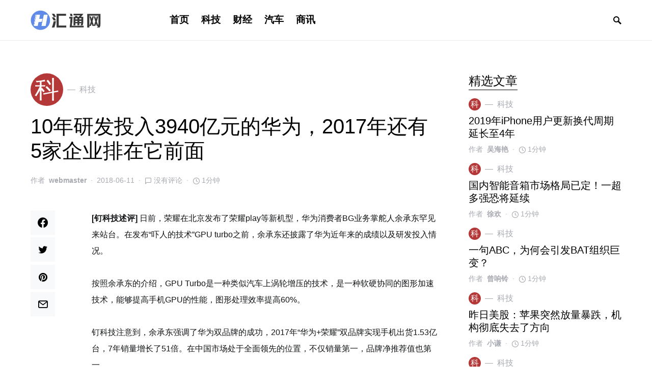

--- FILE ---
content_type: text/html; charset=UTF-8
request_url: https://www.hvtong.com/news/530.html
body_size: 20051
content:
<!doctype html>
<html lang="zh-Hans">
<head>
	<meta charset="UTF-8" />
	<meta name="viewport" content="width=device-width, initial-scale=1" />
	<link rel="profile" href="https://gmpg.org/xfn/11" />
	<title>10年研发投入3940亿元的华为，2017年还有5家企业排在它前面 &#8211; 汇通网</title>
<meta name='robots' content='max-image-preview:large' />
<link rel="alternate" type="application/rss+xml" title="汇通网 &raquo; Feed" href="https://www.hvtong.com/feed" />
<link rel="alternate" type="application/rss+xml" title="汇通网 &raquo; 评论 Feed" href="https://www.hvtong.com/comments/feed" />
<link rel="alternate" type="application/rss+xml" title="汇通网 &raquo; 10年研发投入3940亿元的华为，2017年还有5家企业排在它前面 评论 Feed" href="https://www.hvtong.com/news/530.html/feed" />
<link rel="alternate" title="oEmbed (JSON)" type="application/json+oembed" href="https://www.hvtong.com/wp-json/oembed/1.0/embed?url=https%3A%2F%2Fwww.hvtong.com%2Fnews%2F530.html" />
<link rel="alternate" title="oEmbed (XML)" type="text/xml+oembed" href="https://www.hvtong.com/wp-json/oembed/1.0/embed?url=https%3A%2F%2Fwww.hvtong.com%2Fnews%2F530.html&#038;format=xml" />
			<link rel="preload" href="https://www.hvtong.com/wp-content/plugins/canvas/assets/fonts/canvas-icons.woff" as="font" type="font/woff" crossorigin>
						<link rel="preload" href="https://www.hvtong.com/wp-content/plugins/powerkit/assets/fonts/powerkit-icons.woff" as="font" type="font/woff" crossorigin>
			<style id='wp-img-auto-sizes-contain-inline-css'>
img:is([sizes=auto i],[sizes^="auto," i]){contain-intrinsic-size:3000px 1500px}
/*# sourceURL=wp-img-auto-sizes-contain-inline-css */
</style>
<link rel='stylesheet' id='canvas-css' href='https://www.hvtong.com/wp-content/plugins/canvas/assets/css/canvas.css?ver=2.1.7.2' media='all' />
<link rel='stylesheet' id='powerkit-css' href='https://www.hvtong.com/wp-content/plugins/powerkit/assets/css/powerkit.css?ver=2.4.6' media='all' />
<style id='csco-theme-fonts-inline-css'>
@font-face {font-family: hg-grotesk;src: url('https://www.hvtong.com/wp-content/themes/squaretype/css/fonts/hg-grotesk-600.woff2') format('woff2'),url('https://www.hvtong.com/wp-content/themes/squaretype/css/fonts/hg-grotesk-600.woff') format('woff');font-weight: 600;font-display: swap;font-style: normal;}
/*# sourceURL=csco-theme-fonts-inline-css */
</style>
<style id='wp-emoji-styles-inline-css'>

	img.wp-smiley, img.emoji {
		display: inline !important;
		border: none !important;
		box-shadow: none !important;
		height: 1em !important;
		width: 1em !important;
		margin: 0 0.07em !important;
		vertical-align: -0.1em !important;
		background: none !important;
		padding: 0 !important;
	}
/*# sourceURL=wp-emoji-styles-inline-css */
</style>
<style id='wp-block-library-inline-css'>
:root{--wp-block-synced-color:#7a00df;--wp-block-synced-color--rgb:122,0,223;--wp-bound-block-color:var(--wp-block-synced-color);--wp-editor-canvas-background:#ddd;--wp-admin-theme-color:#007cba;--wp-admin-theme-color--rgb:0,124,186;--wp-admin-theme-color-darker-10:#006ba1;--wp-admin-theme-color-darker-10--rgb:0,107,160.5;--wp-admin-theme-color-darker-20:#005a87;--wp-admin-theme-color-darker-20--rgb:0,90,135;--wp-admin-border-width-focus:2px}@media (min-resolution:192dpi){:root{--wp-admin-border-width-focus:1.5px}}.wp-element-button{cursor:pointer}:root .has-very-light-gray-background-color{background-color:#eee}:root .has-very-dark-gray-background-color{background-color:#313131}:root .has-very-light-gray-color{color:#eee}:root .has-very-dark-gray-color{color:#313131}:root .has-vivid-green-cyan-to-vivid-cyan-blue-gradient-background{background:linear-gradient(135deg,#00d084,#0693e3)}:root .has-purple-crush-gradient-background{background:linear-gradient(135deg,#34e2e4,#4721fb 50%,#ab1dfe)}:root .has-hazy-dawn-gradient-background{background:linear-gradient(135deg,#faaca8,#dad0ec)}:root .has-subdued-olive-gradient-background{background:linear-gradient(135deg,#fafae1,#67a671)}:root .has-atomic-cream-gradient-background{background:linear-gradient(135deg,#fdd79a,#004a59)}:root .has-nightshade-gradient-background{background:linear-gradient(135deg,#330968,#31cdcf)}:root .has-midnight-gradient-background{background:linear-gradient(135deg,#020381,#2874fc)}:root{--wp--preset--font-size--normal:16px;--wp--preset--font-size--huge:42px}.has-regular-font-size{font-size:1em}.has-larger-font-size{font-size:2.625em}.has-normal-font-size{font-size:var(--wp--preset--font-size--normal)}.has-huge-font-size{font-size:var(--wp--preset--font-size--huge)}.has-text-align-center{text-align:center}.has-text-align-left{text-align:left}.has-text-align-right{text-align:right}.has-fit-text{white-space:nowrap!important}#end-resizable-editor-section{display:none}.aligncenter{clear:both}.items-justified-left{justify-content:flex-start}.items-justified-center{justify-content:center}.items-justified-right{justify-content:flex-end}.items-justified-space-between{justify-content:space-between}.screen-reader-text{border:0;clip-path:inset(50%);height:1px;margin:-1px;overflow:hidden;padding:0;position:absolute;width:1px;word-wrap:normal!important}.screen-reader-text:focus{background-color:#ddd;clip-path:none;color:#444;display:block;font-size:1em;height:auto;left:5px;line-height:normal;padding:15px 23px 14px;text-decoration:none;top:5px;width:auto;z-index:100000}html :where(.has-border-color){border-style:solid}html :where([style*=border-top-color]){border-top-style:solid}html :where([style*=border-right-color]){border-right-style:solid}html :where([style*=border-bottom-color]){border-bottom-style:solid}html :where([style*=border-left-color]){border-left-style:solid}html :where([style*=border-width]){border-style:solid}html :where([style*=border-top-width]){border-top-style:solid}html :where([style*=border-right-width]){border-right-style:solid}html :where([style*=border-bottom-width]){border-bottom-style:solid}html :where([style*=border-left-width]){border-left-style:solid}html :where(img[class*=wp-image-]){height:auto;max-width:100%}:where(figure){margin:0 0 1em}html :where(.is-position-sticky){--wp-admin--admin-bar--position-offset:var(--wp-admin--admin-bar--height,0px)}@media screen and (max-width:600px){html :where(.is-position-sticky){--wp-admin--admin-bar--position-offset:0px}}

/*# sourceURL=wp-block-library-inline-css */
</style><style id='global-styles-inline-css'>
:root{--wp--preset--aspect-ratio--square: 1;--wp--preset--aspect-ratio--4-3: 4/3;--wp--preset--aspect-ratio--3-4: 3/4;--wp--preset--aspect-ratio--3-2: 3/2;--wp--preset--aspect-ratio--2-3: 2/3;--wp--preset--aspect-ratio--16-9: 16/9;--wp--preset--aspect-ratio--9-16: 9/16;--wp--preset--color--black: #000000;--wp--preset--color--cyan-bluish-gray: #abb8c3;--wp--preset--color--white: #ffffff;--wp--preset--color--pale-pink: #f78da7;--wp--preset--color--vivid-red: #cf2e2e;--wp--preset--color--luminous-vivid-orange: #ff6900;--wp--preset--color--luminous-vivid-amber: #fcb900;--wp--preset--color--light-green-cyan: #7bdcb5;--wp--preset--color--vivid-green-cyan: #00d084;--wp--preset--color--pale-cyan-blue: #8ed1fc;--wp--preset--color--vivid-cyan-blue: #0693e3;--wp--preset--color--vivid-purple: #9b51e0;--wp--preset--gradient--vivid-cyan-blue-to-vivid-purple: linear-gradient(135deg,rgb(6,147,227) 0%,rgb(155,81,224) 100%);--wp--preset--gradient--light-green-cyan-to-vivid-green-cyan: linear-gradient(135deg,rgb(122,220,180) 0%,rgb(0,208,130) 100%);--wp--preset--gradient--luminous-vivid-amber-to-luminous-vivid-orange: linear-gradient(135deg,rgb(252,185,0) 0%,rgb(255,105,0) 100%);--wp--preset--gradient--luminous-vivid-orange-to-vivid-red: linear-gradient(135deg,rgb(255,105,0) 0%,rgb(207,46,46) 100%);--wp--preset--gradient--very-light-gray-to-cyan-bluish-gray: linear-gradient(135deg,rgb(238,238,238) 0%,rgb(169,184,195) 100%);--wp--preset--gradient--cool-to-warm-spectrum: linear-gradient(135deg,rgb(74,234,220) 0%,rgb(151,120,209) 20%,rgb(207,42,186) 40%,rgb(238,44,130) 60%,rgb(251,105,98) 80%,rgb(254,248,76) 100%);--wp--preset--gradient--blush-light-purple: linear-gradient(135deg,rgb(255,206,236) 0%,rgb(152,150,240) 100%);--wp--preset--gradient--blush-bordeaux: linear-gradient(135deg,rgb(254,205,165) 0%,rgb(254,45,45) 50%,rgb(107,0,62) 100%);--wp--preset--gradient--luminous-dusk: linear-gradient(135deg,rgb(255,203,112) 0%,rgb(199,81,192) 50%,rgb(65,88,208) 100%);--wp--preset--gradient--pale-ocean: linear-gradient(135deg,rgb(255,245,203) 0%,rgb(182,227,212) 50%,rgb(51,167,181) 100%);--wp--preset--gradient--electric-grass: linear-gradient(135deg,rgb(202,248,128) 0%,rgb(113,206,126) 100%);--wp--preset--gradient--midnight: linear-gradient(135deg,rgb(2,3,129) 0%,rgb(40,116,252) 100%);--wp--preset--font-size--small: 13px;--wp--preset--font-size--medium: 20px;--wp--preset--font-size--large: 36px;--wp--preset--font-size--x-large: 42px;--wp--preset--spacing--20: 0.44rem;--wp--preset--spacing--30: 0.67rem;--wp--preset--spacing--40: 1rem;--wp--preset--spacing--50: 1.5rem;--wp--preset--spacing--60: 2.25rem;--wp--preset--spacing--70: 3.38rem;--wp--preset--spacing--80: 5.06rem;--wp--preset--shadow--natural: 6px 6px 9px rgba(0, 0, 0, 0.2);--wp--preset--shadow--deep: 12px 12px 50px rgba(0, 0, 0, 0.4);--wp--preset--shadow--sharp: 6px 6px 0px rgba(0, 0, 0, 0.2);--wp--preset--shadow--outlined: 6px 6px 0px -3px rgb(255, 255, 255), 6px 6px rgb(0, 0, 0);--wp--preset--shadow--crisp: 6px 6px 0px rgb(0, 0, 0);}:where(.is-layout-flex){gap: 0.5em;}:where(.is-layout-grid){gap: 0.5em;}body .is-layout-flex{display: flex;}.is-layout-flex{flex-wrap: wrap;align-items: center;}.is-layout-flex > :is(*, div){margin: 0;}body .is-layout-grid{display: grid;}.is-layout-grid > :is(*, div){margin: 0;}:where(.wp-block-columns.is-layout-flex){gap: 2em;}:where(.wp-block-columns.is-layout-grid){gap: 2em;}:where(.wp-block-post-template.is-layout-flex){gap: 1.25em;}:where(.wp-block-post-template.is-layout-grid){gap: 1.25em;}.has-black-color{color: var(--wp--preset--color--black) !important;}.has-cyan-bluish-gray-color{color: var(--wp--preset--color--cyan-bluish-gray) !important;}.has-white-color{color: var(--wp--preset--color--white) !important;}.has-pale-pink-color{color: var(--wp--preset--color--pale-pink) !important;}.has-vivid-red-color{color: var(--wp--preset--color--vivid-red) !important;}.has-luminous-vivid-orange-color{color: var(--wp--preset--color--luminous-vivid-orange) !important;}.has-luminous-vivid-amber-color{color: var(--wp--preset--color--luminous-vivid-amber) !important;}.has-light-green-cyan-color{color: var(--wp--preset--color--light-green-cyan) !important;}.has-vivid-green-cyan-color{color: var(--wp--preset--color--vivid-green-cyan) !important;}.has-pale-cyan-blue-color{color: var(--wp--preset--color--pale-cyan-blue) !important;}.has-vivid-cyan-blue-color{color: var(--wp--preset--color--vivid-cyan-blue) !important;}.has-vivid-purple-color{color: var(--wp--preset--color--vivid-purple) !important;}.has-black-background-color{background-color: var(--wp--preset--color--black) !important;}.has-cyan-bluish-gray-background-color{background-color: var(--wp--preset--color--cyan-bluish-gray) !important;}.has-white-background-color{background-color: var(--wp--preset--color--white) !important;}.has-pale-pink-background-color{background-color: var(--wp--preset--color--pale-pink) !important;}.has-vivid-red-background-color{background-color: var(--wp--preset--color--vivid-red) !important;}.has-luminous-vivid-orange-background-color{background-color: var(--wp--preset--color--luminous-vivid-orange) !important;}.has-luminous-vivid-amber-background-color{background-color: var(--wp--preset--color--luminous-vivid-amber) !important;}.has-light-green-cyan-background-color{background-color: var(--wp--preset--color--light-green-cyan) !important;}.has-vivid-green-cyan-background-color{background-color: var(--wp--preset--color--vivid-green-cyan) !important;}.has-pale-cyan-blue-background-color{background-color: var(--wp--preset--color--pale-cyan-blue) !important;}.has-vivid-cyan-blue-background-color{background-color: var(--wp--preset--color--vivid-cyan-blue) !important;}.has-vivid-purple-background-color{background-color: var(--wp--preset--color--vivid-purple) !important;}.has-black-border-color{border-color: var(--wp--preset--color--black) !important;}.has-cyan-bluish-gray-border-color{border-color: var(--wp--preset--color--cyan-bluish-gray) !important;}.has-white-border-color{border-color: var(--wp--preset--color--white) !important;}.has-pale-pink-border-color{border-color: var(--wp--preset--color--pale-pink) !important;}.has-vivid-red-border-color{border-color: var(--wp--preset--color--vivid-red) !important;}.has-luminous-vivid-orange-border-color{border-color: var(--wp--preset--color--luminous-vivid-orange) !important;}.has-luminous-vivid-amber-border-color{border-color: var(--wp--preset--color--luminous-vivid-amber) !important;}.has-light-green-cyan-border-color{border-color: var(--wp--preset--color--light-green-cyan) !important;}.has-vivid-green-cyan-border-color{border-color: var(--wp--preset--color--vivid-green-cyan) !important;}.has-pale-cyan-blue-border-color{border-color: var(--wp--preset--color--pale-cyan-blue) !important;}.has-vivid-cyan-blue-border-color{border-color: var(--wp--preset--color--vivid-cyan-blue) !important;}.has-vivid-purple-border-color{border-color: var(--wp--preset--color--vivid-purple) !important;}.has-vivid-cyan-blue-to-vivid-purple-gradient-background{background: var(--wp--preset--gradient--vivid-cyan-blue-to-vivid-purple) !important;}.has-light-green-cyan-to-vivid-green-cyan-gradient-background{background: var(--wp--preset--gradient--light-green-cyan-to-vivid-green-cyan) !important;}.has-luminous-vivid-amber-to-luminous-vivid-orange-gradient-background{background: var(--wp--preset--gradient--luminous-vivid-amber-to-luminous-vivid-orange) !important;}.has-luminous-vivid-orange-to-vivid-red-gradient-background{background: var(--wp--preset--gradient--luminous-vivid-orange-to-vivid-red) !important;}.has-very-light-gray-to-cyan-bluish-gray-gradient-background{background: var(--wp--preset--gradient--very-light-gray-to-cyan-bluish-gray) !important;}.has-cool-to-warm-spectrum-gradient-background{background: var(--wp--preset--gradient--cool-to-warm-spectrum) !important;}.has-blush-light-purple-gradient-background{background: var(--wp--preset--gradient--blush-light-purple) !important;}.has-blush-bordeaux-gradient-background{background: var(--wp--preset--gradient--blush-bordeaux) !important;}.has-luminous-dusk-gradient-background{background: var(--wp--preset--gradient--luminous-dusk) !important;}.has-pale-ocean-gradient-background{background: var(--wp--preset--gradient--pale-ocean) !important;}.has-electric-grass-gradient-background{background: var(--wp--preset--gradient--electric-grass) !important;}.has-midnight-gradient-background{background: var(--wp--preset--gradient--midnight) !important;}.has-small-font-size{font-size: var(--wp--preset--font-size--small) !important;}.has-medium-font-size{font-size: var(--wp--preset--font-size--medium) !important;}.has-large-font-size{font-size: var(--wp--preset--font-size--large) !important;}.has-x-large-font-size{font-size: var(--wp--preset--font-size--x-large) !important;}
/*# sourceURL=global-styles-inline-css */
</style>

<style id='classic-theme-styles-inline-css'>
/*! This file is auto-generated */
.wp-block-button__link{color:#fff;background-color:#32373c;border-radius:9999px;box-shadow:none;text-decoration:none;padding:calc(.667em + 2px) calc(1.333em + 2px);font-size:1.125em}.wp-block-file__button{background:#32373c;color:#fff;text-decoration:none}
/*# sourceURL=/wp-includes/css/classic-themes.min.css */
</style>
<link rel='stylesheet' id='canvas-block-posts-sidebar-css' href='https://www.hvtong.com/wp-content/plugins/canvas/components/posts/block-posts-sidebar/block-posts-sidebar.css?ver=1612779864' media='all' />
<link rel='stylesheet' id='absolute-reviews-css' href='https://www.hvtong.com/wp-content/plugins/absolute-reviews/public/css/absolute-reviews-public.css?ver=1.0.8' media='all' />
<link rel='stylesheet' id='advanced-popups-css' href='https://www.hvtong.com/wp-content/plugins/advanced-popups/public/css/advanced-popups-public.css?ver=1.1.0' media='all' />
<link rel='stylesheet' id='canvas-block-heading-style-css' href='https://www.hvtong.com/wp-content/plugins/canvas/components/content-formatting/block-heading/block.css?ver=1612779864' media='all' />
<link rel='stylesheet' id='canvas-block-list-style-css' href='https://www.hvtong.com/wp-content/plugins/canvas/components/content-formatting/block-list/block.css?ver=1612779864' media='all' />
<link rel='stylesheet' id='canvas-block-paragraph-style-css' href='https://www.hvtong.com/wp-content/plugins/canvas/components/content-formatting/block-paragraph/block.css?ver=1612779864' media='all' />
<link rel='stylesheet' id='canvas-block-separator-style-css' href='https://www.hvtong.com/wp-content/plugins/canvas/components/content-formatting/block-separator/block.css?ver=1612779864' media='all' />
<link rel='stylesheet' id='canvas-block-group-style-css' href='https://www.hvtong.com/wp-content/plugins/canvas/components/basic-elements/block-group/block.css?ver=1612779864' media='all' />
<link rel='stylesheet' id='canvas-block-cover-style-css' href='https://www.hvtong.com/wp-content/plugins/canvas/components/basic-elements/block-cover/block.css?ver=1612779864' media='all' />
<link rel='stylesheet' id='powerkit-author-box-css' href='https://www.hvtong.com/wp-content/plugins/powerkit/modules/author-box/public/css/public-powerkit-author-box.css?ver=2.4.6' media='all' />
<link rel='stylesheet' id='powerkit-basic-elements-css' href='https://www.hvtong.com/wp-content/plugins/powerkit/modules/basic-elements/public/css/public-powerkit-basic-elements.css?ver=2.4.6' media='screen' />
<link rel='stylesheet' id='powerkit-content-formatting-css' href='https://www.hvtong.com/wp-content/plugins/powerkit/modules/content-formatting/public/css/public-powerkit-content-formatting.css?ver=2.4.6' media='all' />
<link rel='stylesheet' id='powerkit-сontributors-css' href='https://www.hvtong.com/wp-content/plugins/powerkit/modules/contributors/public/css/public-powerkit-contributors.css?ver=2.4.6' media='all' />
<link rel='stylesheet' id='powerkit-featured-categories-css' href='https://www.hvtong.com/wp-content/plugins/powerkit/modules/featured-categories/public/css/public-powerkit-featured-categories.css?ver=2.4.6' media='all' />
<link rel='stylesheet' id='powerkit-inline-posts-css' href='https://www.hvtong.com/wp-content/plugins/powerkit/modules/inline-posts/public/css/public-powerkit-inline-posts.css?ver=2.4.6' media='all' />
<link rel='stylesheet' id='powerkit-justified-gallery-css' href='https://www.hvtong.com/wp-content/plugins/powerkit/modules/justified-gallery/public/css/public-powerkit-justified-gallery.css?ver=2.4.6' media='all' />
<link rel='stylesheet' id='powerkit-lazyload-css' href='https://www.hvtong.com/wp-content/plugins/powerkit/modules/lazyload/public/css/public-powerkit-lazyload.css?ver=2.4.6' media='all' />
<link rel='stylesheet' id='powerkit-lightbox-css' href='https://www.hvtong.com/wp-content/plugins/powerkit/modules/lightbox/public/css/public-powerkit-lightbox.css?ver=2.4.6' media='all' />
<link rel='stylesheet' id='powerkit-scroll-to-top-css' href='https://www.hvtong.com/wp-content/plugins/powerkit/modules/scroll-to-top/public/css/public-powerkit-scroll-to-top.css?ver=2.4.6' media='all' />
<link rel='stylesheet' id='powerkit-share-buttons-css' href='https://www.hvtong.com/wp-content/plugins/powerkit/modules/share-buttons/public/css/public-powerkit-share-buttons.css?ver=2.4.6' media='all' />
<link rel='stylesheet' id='powerkit-slider-gallery-css' href='https://www.hvtong.com/wp-content/plugins/powerkit/modules/slider-gallery/public/css/public-powerkit-slider-gallery.css?ver=2.4.6' media='all' />
<link rel='stylesheet' id='powerkit-social-links-css' href='https://www.hvtong.com/wp-content/plugins/powerkit/modules/social-links/public/css/public-powerkit-social-links.css?ver=2.4.6' media='all' />
<link rel='stylesheet' id='powerkit-table-of-contents-css' href='https://www.hvtong.com/wp-content/plugins/powerkit/modules/table-of-contents/public/css/public-powerkit-table-of-contents.css?ver=2.4.6' media='all' />
<link rel='stylesheet' id='powerkit-widget-about-css' href='https://www.hvtong.com/wp-content/plugins/powerkit/modules/widget-about/public/css/public-powerkit-widget-about.css?ver=2.4.6' media='all' />
<link rel='stylesheet' id='csco-styles-css' href='https://www.hvtong.com/wp-content/themes/squaretype/style.css?ver=2.1.2' media='all' />
<style id='csco-styles-inline-css'>
.searchwp-live-search-no-min-chars:after { content: "继续输入" }
/*# sourceURL=csco-styles-inline-css */
</style>
<link rel='stylesheet' id='searchwp-live-search-css' href='https://www.hvtong.com/wp-content/plugins/searchwp-live-ajax-search/assets/styles/style.css?ver=1.6.1' media='all' />
<link rel='stylesheet' id='csco_child_css-css' href='https://www.hvtong.com/wp-content/themes/squaretype-child/style.css?ver=1.0.0' media='all' />
<script src="https://www.hvtong.com/wp-includes/js/jquery/jquery.min.js?ver=3.7.1" id="jquery-core-js"></script>
<script src="https://www.hvtong.com/wp-includes/js/jquery/jquery-migrate.min.js?ver=3.4.1" id="jquery-migrate-js"></script>
<script src="https://www.hvtong.com/wp-content/plugins/advanced-popups/public/js/advanced-popups-public.js?ver=1.1.0" id="advanced-popups-js"></script>
<link rel="https://api.w.org/" href="https://www.hvtong.com/wp-json/" /><link rel="alternate" title="JSON" type="application/json" href="https://www.hvtong.com/wp-json/wp/v2/posts/530" /><link rel="EditURI" type="application/rsd+xml" title="RSD" href="https://www.hvtong.com/xmlrpc.php?rsd" />
<meta name="generator" content="WordPress 6.9" />
<link rel="canonical" href="https://www.hvtong.com/news/530.html" />
<link rel='shortlink' href='https://www.hvtong.com/?p=530' />
		<link rel="preload" href="https://www.hvtong.com/wp-content/plugins/absolute-reviews/fonts/absolute-reviews-icons.woff" as="font" type="font/woff" crossorigin>
				<link rel="preload" href="https://www.hvtong.com/wp-content/plugins/advanced-popups/fonts/advanced-popups-icons.woff" as="font" type="font/woff" crossorigin>
		<link rel="icon" href="http://www.hvtong.com/wp-content/cache/thumbnails/2021/02/cropped-000-1-32x32.png" sizes="32x32" />
<link rel="icon" href="http://www.hvtong.com/wp-content/cache/thumbnails/2021/02/cropped-000-1-192x192.png" sizes="192x192" />
<link rel="apple-touch-icon" href="http://www.hvtong.com/wp-content/cache/thumbnails/2021/02/cropped-000-1-180x180.png" />
<meta name="msapplication-TileImage" content="http://www.hvtong.com/wp-content/cache/thumbnails/2021/02/cropped-000-1-270x270.png" />
<style id="kirki-inline-styles">a:hover, .entry-content a, .must-log-in a, blockquote:before, .cs-bg-dark .pk-social-links-scheme-bold:not(.pk-social-links-scheme-light-rounded) .pk-social-links-link .pk-social-links-icon, .subscribe-title{color:#ddbd97;}button, input[type="button"], input[type="reset"], input[type="submit"], .button, article .cs-overlay .post-categories a:hover, .post-prev-next .link-arrow, .post-format-icon > a, .cs-list-articles > li > a:hover:before, .pk-bg-primary, .pk-button-primary, .pk-badge-primary, h2.pk-heading-numbered:before, .cs-video-tools-default .cs-player-control:hover, .cs-bg-dark .pk-social-links-scheme-light-rounded .pk-social-links-link:hover .pk-social-links-icon, .footer-instagram .pk-instagram-username, .post-sidebar-shares .pk-share-buttons-link .pk-share-buttons-count, .wp-block-button .wp-block-button__link:not(.has-background), h2.is-style-cnvs-heading-numbered:before, .pk-featured-categories-vertical-list .pk-featured-count, .cnvs-block-posts-sidebar .cnvs-post-number, .adp-popup-type-notification-box .adp-popup-button, .adp-popup-type-notification-bar .adp-popup-button{background-color:#ddbd97;}.cs-overlay-background:after, .cs-overlay-hover:hover .cs-overlay-background:after, .cs-overlay-hover:focus .cs-overlay-background:after, .cs-hero .hero-list .cs-post-thumbnail:hover a:after, .gallery-type-justified .gallery-item > .caption, .pk-zoom-icon-popup:after, .pk-widget-posts .pk-post-thumbnail:hover a:after{background-color:rgba(10,10,10,0.3);}.navbar-primary, .offcanvas-header{background-color:#FFFFFF;}.navbar-nav > .menu-item > a .pk-badge:after{border-color:#FFFFFF;}.navbar-nav .menu-item:not(.cs-mega-menu) .sub-menu, .navbar-nav .cs-mega-menu-has-categories .cs-mm-categories, .navbar-primary .navbar-dropdown-container{background-color:#f2f2f1;}.navbar-nav > li.menu-item-has-children > .sub-menu:after, .navbar-primary .navbar-dropdown-container:after{border-bottom-color:#f2f2f1;}button, input[type="button"], input[type="reset"], input[type="submit"], .wp-block-button:not(.is-style-squared) .wp-block-button__link, .button, .pk-button, .pk-scroll-to-top, .cs-overlay .post-categories a, .site-search [type="search"], .subcategories .cs-nav-link, .post-header .pk-share-buttons-wrap .pk-share-buttons-link, .pk-dropcap-borders:first-letter, .pk-dropcap-bg-inverse:first-letter, .pk-dropcap-bg-light:first-letter, .widget-area .pk-subscribe-with-name input[type="text"], .widget-area .pk-subscribe-with-name button, .widget-area .pk-subscribe-with-bg input[type="text"], .widget-area .pk-subscribe-with-bg button, .footer-instagram .instagram-username, .adp-popup-type-notification-box .adp-popup-button, .adp-popup-type-notification-bar .adp-popup-button{-webkit-border-radius:50px;-moz-border-radius:50px;border-radius:50px;}.cs-input-group input[type="search"], .pk-subscribe-form-wrap input[type="text"]:first-child{border-top-left-radius:50px;border-bottom-left-radius:50px;}.navbar-nav .sub-menu{-webkit-border-radius:0;-moz-border-radius:0;border-radius:0;}.post-media figure, .entry-thumbnail, .cs-post-thumbnail, .pk-overlay-thumbnail, .pk-post-thumbnail, .cs-hero-layout-boxed{-webkit-border-radius:0;-moz-border-radius:0;border-radius:0;}.meta-category .char{-webkit-border-radius:50%;-moz-border-radius:50%;border-radius:50%;}body{font-family:inherit;font-size:1rem;letter-spacing:0px;}.cs-font-primary, button, .button, input[type="button"], input[type="reset"], input[type="submit"], .no-comments, .text-action, .archive-wrap .more-link, .share-total, .nav-links, .comment-reply-link, .post-tags .title-tags, .post-sidebar-tags a, .meta-category a, .read-more, .post-prev-next .link-text, .navigation.pagination .nav-links > span, .navigation.pagination .nav-links > a, .subcategories .cs-nav-link, .widget_categories ul li a, .entry-meta-details .pk-share-buttons-count, .entry-meta-details .pk-share-buttons-label, .pk-font-primary, .navbar-dropdown-btn-follow, .footer-instagram .instagram-username, .navbar-follow-instagram .navbar-follow-text, .navbar-follow-youtube .navbar-follow-text, .navbar-follow-facebook .navbar-follow-text, .pk-twitter-counters .number, .pk-instagram-counters .number, .navbar-follow .navbar-follow-counters .number, .footer-instagram .pk-instagram-username{font-family:inherit;font-size:1rem;letter-spacing:0px;text-transform:uppercase;}.wp-block-button .wp-block-button__link, .abr-review-item .abr-review-name{font-family:inherit;font-size:1rem;letter-spacing:0px;text-transform:uppercase;}input[type="text"], input[type="email"], input[type="url"], input[type="password"], input[type="search"], input[type="number"], input[type="tel"], input[type="range"], input[type="date"], input[type="month"], input[type="week"], input[type="time"], input[type="datetime"], input[type="datetime-local"], input[type="color"], select, textarea, label, .cs-font-secondary, .post-meta, .archive-count, .page-subtitle, .site-description, figcaption, .post-tags a, .tagcloud a, .wp-block-image figcaption, .wp-block-audio figcaption, .wp-block-embed figcaption, .wp-block-pullquote cite, .wp-block-pullquote footer, .wp-block-pullquote .wp-block-pullquote__citation, .post-format-icon, .comment-metadata, .says, .logged-in-as, .must-log-in, .wp-caption-text, .widget_rss ul li .rss-date, blockquote cite, .wp-block-quote cite, div[class*="meta-"], span[class*="meta-"], .navbar-brand .tagline, small, .post-sidebar-shares .total-shares, .cs-breadcrumbs, .cs-homepage-category-count, .navbar-follow-counters, .searchwp-live-search-no-results em, .searchwp-live-search-no-min-chars:after, .pk-font-secondary, .pk-instagram-counters, .pk-twitter-counters, .footer-copyright, .pk-instagram-item .pk-instagram-data .pk-meta, .navbar-follow-button .navbar-follow-text, .archive-timeline .entry-date, .archive-wrap .archive-timeline .entry-date span, .cs-video-tools-large .cs-tooltip, .abr-badge-primary{font-family:inherit;font-size:0.875rem;letter-spacing:0px;text-transform:none;}.meta-category a .char{font-family:inherit;text-transform:uppercase;}.entry-excerpt{font-size:0.875rem;line-height:1.5;}.entry-content{font-family:inherit;font-size:1rem;letter-spacing:inherit;}.site-title{font-family:hg-grotesk,-apple-system, BlinkMacSystemFont, "Segoe UI", Roboto, "Helvetica Neue", Arial, sans-serif, "Apple Color Emoji", "Segoe UI Emoji", "Segoe UI Symbol", "Noto Color Emoji";font-size:2rem;letter-spacing:0px;text-transform:none;}.footer-title{font-family:inherit;font-size:1.875rem;letter-spacing:0px;text-transform:none;}h1, h2, h3, h4, h5, h6, .h1, .h2, .h3, .h4, .h5, .h6, .comment-author .fn, blockquote, .pk-font-heading, .post-sidebar-date .reader-text, .wp-block-quote, .wp-block-cover .wp-block-cover-image-text, .wp-block-cover .wp-block-cover-text, .wp-block-cover h2, .wp-block-cover-image .wp-block-cover-image-text, .wp-block-cover-image .wp-block-cover-text, .wp-block-cover-image h2, .wp-block-pullquote p, p.has-drop-cap:not(:focus):first-letter, .pk-font-heading, .cnvs-block-tabs .cnvs-block-tabs-button a{font-family:initial;letter-spacing:0px;text-transform:none;}.title-block, .pk-font-block, .pk-widget-contributors .pk-author-posts > h6, .cnvs-block-section-heading{font-family:inherit;font-size:1.5rem;letter-spacing:0px;text-transform:capitalize;color:#000000;}.navbar-nav > li > a, .cs-mega-menu-child > a, .widget_archive li, .widget_categories li, .widget_meta li a, .widget_nav_menu .menu > li > a, .widget_pages .page_item a{font-family:hg-grotesk,-apple-system, BlinkMacSystemFont, "Segoe UI", Roboto, "Helvetica Neue", Arial, sans-serif, "Apple Color Emoji", "Segoe UI Emoji", "Segoe UI Symbol", "Noto Color Emoji";font-size:1.20rem;font-weight:600;letter-spacing:0px;text-transform:none;}.navbar-nav .sub-menu > li > a, .widget_categories .children li a, .widget_nav_menu .sub-menu > li > a{font-family:inherit;font-size:0.875rem;letter-spacing:1px;text-transform:inherit;}.navbar-primary .navbar-wrap, .navbar-primary .navbar-content{height:80px;}.offcanvas-header{flex:0 0 80px;}.post-sidebar-shares{top:calc( 80px + 20px );}.admin-bar .post-sidebar-shares{top:calc( 80px + 52px );}.header-large .post-sidebar-shares{top:calc( 80px * 2 + 52px );}.header-large.admin-bar .post-sidebar-shares{top:calc( 80px * 2 + 52px );}.cs-hero-layout .cs-overlay-background:after{background-color:rgba(54,53,47,0.43);}.cs-hero-layout .hero-list{background-color:rgba(249,249,249,0.89);}@media (max-width: 599px){.pk-subscribe-with-name input[type="text"], .pk-subscribe-with-bg input[type="text"]{-webkit-border-radius:50px;-moz-border-radius:50px;border-radius:50px;}}</style></head>

<body class="wp-singular post-template-default single single-post postid-530 single-format-standard wp-embed-responsive wp-theme-squaretype wp-child-theme-squaretype-child cs-page-layout-right header-compact navbar-width-boxed navbar-alignment-left navbar-sticky-enabled navbar-smart-enabled sticky-sidebar-enabled stick-to-bottom block-align-enabled">

	<div class="site-overlay"></div>

	<div class="offcanvas">

		<div class="offcanvas-header">

			
			<nav class="navbar navbar-offcanvas">

									<a class="navbar-brand" href="https://www.hvtong.com/" rel="home">
						<img src="https://www.hvtong.com/wp-content/uploads/2021/02/000-1.png"  alt="汇通网" >					</a>
					
				<button type="button" class="toggle-offcanvas">
					<i class="cs-icon cs-icon-x"></i>
				</button>

			</nav>

			
		</div>

		<aside class="offcanvas-sidebar">
			<div class="offcanvas-inner widget-area">
				<div class="widget widget_nav_menu cs-d-lg-none"><div class="menu-%e9%a1%b6%e9%83%a8%e8%8f%9c%e5%8d%95-container"><ul id="menu-%e9%a1%b6%e9%83%a8%e8%8f%9c%e5%8d%95" class="menu"><li id="menu-item-15823" class="menu-item menu-item-type-custom menu-item-object-custom menu-item-home menu-item-15823"><a href="http://www.hvtong.com/">首页</a></li>
<li id="menu-item-11" class="menu-item menu-item-type-taxonomy menu-item-object-category current-post-ancestor current-menu-parent current-post-parent menu-item-11"><a href="https://www.hvtong.com/news/category/tech">科技</a></li>
<li id="menu-item-12" class="menu-item menu-item-type-taxonomy menu-item-object-category menu-item-12"><a href="https://www.hvtong.com/news/category/finance">财经</a></li>
<li id="menu-item-10" class="menu-item menu-item-type-taxonomy menu-item-object-category menu-item-10"><a href="https://www.hvtong.com/news/category/auto">汽车</a></li>
<li id="menu-item-9" class="menu-item menu-item-type-taxonomy menu-item-object-category menu-item-9"><a href="https://www.hvtong.com/news/category/sx">商讯</a></li>
</ul></div></div>
							</div>
		</aside>
	</div>

<div id="page" class="site">

	
	<div class="site-inner">

		
		<header id="masthead" class="site-header">
			


<nav class="navbar navbar-primary ">

	
	<div class="navbar-wrap ">

		<div class="navbar-container">

			<div class="navbar-content">

				<div class="navbar-col">
							<button type="button" class="navbar-toggle-offcanvas toggle-offcanvas  cs-d-lg-none">
			<i class="cs-icon cs-icon-menu"></i>
		</button>
				<div class="navbar-brand">
							<a href="https://www.hvtong.com/" rel="home">
					<img src="https://www.hvtong.com/wp-content/uploads/2021/02/000-1.png"  alt="汇通网" >				</a>
						</div>
		<ul id="menu-%e9%a1%b6%e9%83%a8%e8%8f%9c%e5%8d%95-1" class="navbar-nav "><li class="menu-item menu-item-type-custom menu-item-object-custom menu-item-home menu-item-15823"><a href="http://www.hvtong.com/"><span>首页</span></a></li>
<li class="menu-item menu-item-type-taxonomy menu-item-object-category current-post-ancestor current-menu-parent current-post-parent menu-item-11"><a href="https://www.hvtong.com/news/category/tech"><span>科技</span></a></li>
<li class="menu-item menu-item-type-taxonomy menu-item-object-category menu-item-12"><a href="https://www.hvtong.com/news/category/finance"><span>财经</span></a></li>
<li class="menu-item menu-item-type-taxonomy menu-item-object-category menu-item-10"><a href="https://www.hvtong.com/news/category/auto"><span>汽车</span></a></li>
<li class="menu-item menu-item-type-taxonomy menu-item-object-category menu-item-9"><a href="https://www.hvtong.com/news/category/sx"><span>商讯</span></a></li>
</ul>				</div>

				<div class="navbar-col">
									</div>

				<div class="navbar-col">
							<button type="button" class="navbar-toggle-search toggle-search">
			<i class="cs-icon cs-icon-search"></i>
		</button>
						</div>

			</div><!-- .navbar-content -->

		</div><!-- .navbar-container -->

	</div><!-- .navbar-wrap -->

	
<div class="site-search-wrap" id="search">
	<div class="site-search">
		<div class="cs-container">
			<div class="search-form-wrap">
				
<form role="search" method="get" class="search-form" action="https://www.hvtong.com/">
	<label class="sr-only">搜索：</label>
	<div class="cs-input-group">
		<input type="search" value="" name="s" data-swplive="true" data-swpengine="default" data-swpconfig="default" class="search-field" placeholder="输入关键词进行搜索" required>
		<button type="submit" class="search-submit">搜索</button>
	</div>
</form>
				<span class="search-close"></span>
			</div>
		</div>
	</div>
</div>

</nav><!-- .navbar -->
		</header><!-- #masthead -->

		
		<div class="site-primary">

			
			<div class="site-content sidebar-enabled sidebar-right post-sidebar-enabled">

				
				<div class="cs-container">

					
					<div id="content" class="main-content">

						
	<div id="primary" class="content-area">

		
		<main id="main" class="site-main">

			
			
				
					
<article class=" entry-preview entry post-530 post type-post status-publish format-standard category-tech">

	
	<!-- Full Post Layout -->
	
	
<section class="entry-header entry-header-standard">

	<div class="entry-header-inner">

		
		
					<div class="entry-inline-meta">
				<div class="meta-category"><a class="category-style" href="https://www.hvtong.com/news/category/tech"><span style="background:#b53838" class="char cs-bg-dark">科</span><span class="label">科技</span></a></div>			</div>
		
					<h1 class="entry-title">10年研发投入3940亿元的华为，2017年还有5家企业排在它前面</h1>		
		<ul class="post-meta"><li class="meta-author"><span class="by">作者</span><span class="author"><a class="url fn n" href="https://www.hvtong.com/news/author/webmaster" title="查看webmaster的所有文章">webmaster</a></span></li><li class="meta-date">2018-06-11</li><li class="meta-comments"><i class="cs-icon cs-icon-message-square"></i><a href="https://www.hvtong.com/news/530.html#respond" class="comments-link" >没有评论</a></li><li class="meta-reading-time"><i class="cs-icon cs-icon-clock"></i>1分钟</li></ul>
		
		
	</div>

</section>
			<div class="entry-container">
											<div class="entry-sidebar-wrap">
								<div class="entry-sidebar">
									<div class="post-sidebar-shares">
										<div class="post-sidebar-inner">
													<div class="pk-share-buttons-wrap pk-share-buttons-layout-simple pk-share-buttons-scheme-default pk-share-buttons-has-counts pk-share-buttons-has-total-counts pk-share-buttons-post_sidebar pk-share-buttons-mode-php pk-share-buttons-mode-rest" data-post-id="530" data-share-url="https://www.hvtong.com/news/530.html" >

							<div class="pk-share-buttons-total pk-share-buttons-total-no-count">
							<div class="pk-share-buttons-caption">
			<div class="pk-share-buttons-count cs-font-primary"> 0</div>
			<div class="pk-share-buttons-label cs-font-secondary">分享</div>
		</div>
						</div>
				
			<div class="pk-share-buttons-items">

										<div class="pk-share-buttons-item pk-share-buttons-facebook pk-share-buttons-no-count" data-id="facebook">

							<a href="https://www.facebook.com/sharer.php?u=https://www.hvtong.com/news/530.html" class="pk-share-buttons-link" target="_blank">

																	<i class="pk-share-buttons-icon pk-icon pk-icon-facebook"></i>
								
								
								
																	<span class="pk-share-buttons-count pk-font-secondary">0</span>
															</a>

							
							
													</div>
											<div class="pk-share-buttons-item pk-share-buttons-twitter pk-share-buttons-no-count" data-id="twitter">

							<a href="https://twitter.com/share?&text=10%E5%B9%B4%E7%A0%94%E5%8F%91%E6%8A%95%E5%85%A53940%E4%BA%BF%E5%85%83%E7%9A%84%E5%8D%8E%E4%B8%BA%EF%BC%8C2017%E5%B9%B4%E8%BF%98%E6%9C%895%E5%AE%B6%E4%BC%81%E4%B8%9A%E6%8E%92%E5%9C%A8%E5%AE%83%E5%89%8D%E9%9D%A2&url=https://www.hvtong.com/news/530.html" class="pk-share-buttons-link" target="_blank">

																	<i class="pk-share-buttons-icon pk-icon pk-icon-twitter"></i>
								
								
								
																	<span class="pk-share-buttons-count pk-font-secondary">0</span>
															</a>

							
							
													</div>
											<div class="pk-share-buttons-item pk-share-buttons-pinterest pk-share-buttons-no-count" data-id="pinterest">

							<a href="https://pinterest.com/pin/create/bookmarklet/?url=https://www.hvtong.com/news/530.html" class="pk-share-buttons-link" target="_blank">

																	<i class="pk-share-buttons-icon pk-icon pk-icon-pinterest"></i>
								
								
								
																	<span class="pk-share-buttons-count pk-font-secondary">0</span>
															</a>

							
							
													</div>
											<div class="pk-share-buttons-item pk-share-buttons-mail pk-share-buttons-no-count" data-id="mail">

							<a href="mailto:?subject=10%E5%B9%B4%E7%A0%94%E5%8F%91%E6%8A%95%E5%85%A53940%E4%BA%BF%E5%85%83%E7%9A%84%E5%8D%8E%E4%B8%BA%EF%BC%8C2017%E5%B9%B4%E8%BF%98%E6%9C%895%E5%AE%B6%E4%BC%81%E4%B8%9A%E6%8E%92%E5%9C%A8%E5%AE%83%E5%89%8D%E9%9D%A2&body=10%E5%B9%B4%E7%A0%94%E5%8F%91%E6%8A%95%E5%85%A53940%E4%BA%BF%E5%85%83%E7%9A%84%E5%8D%8E%E4%B8%BA%EF%BC%8C2017%E5%B9%B4%E8%BF%98%E6%9C%895%E5%AE%B6%E4%BC%81%E4%B8%9A%E6%8E%92%E5%9C%A8%E5%AE%83%E5%89%8D%E9%9D%A2%20https://www.hvtong.com/news/530.html" class="pk-share-buttons-link" target="_blank">

																	<i class="pk-share-buttons-icon pk-icon pk-icon-mail"></i>
								
								
								
																	<span class="pk-share-buttons-count pk-font-secondary">0</span>
															</a>

							
							
													</div>
								</div>
		</div>
											</div>
									</div>
								</div>
							</div>
						
	<!-- Full Post Layout and Full Content -->
	<div class="entry-content-wrap">

		
		<div class="entry-content">

			<p><strong>[钉科技述评]&nbsp;</strong>日前，荣耀在北京发布了荣耀play等新机型，华为消费者BG业务掌舵人余承东罕见来站台。在发布&ldquo;吓人的技术&rdquo;GPU turbo之前，余承东还披露了华为近年来的成绩以及研发投入情况。</p>
<p>按照余承东的介绍，GPU Turbo是一种类似汽车上涡轮增压的技术，是一种软硬协同的图形加速技术，能够提高手机GPU的性能，图形处理效率提高60%。</p>
<p>钉科技注意到，余承东强调了华为双品牌的成功，2017年&ldquo;华为+荣耀&rdquo;双品牌实现手机出货1.53亿台，7年销量增长了51倍。在中国市场处于全面领先的位置，不仅销量第一，品牌净推荐值也第一。</p>
<p>而从全球市场看，余承东也表示，目前华为双品牌手机总销量位列全球第三，与苹果十分接近。</p>
<p style="text-align: center; text-indent: 0;"><img  decoding="async"  src="[data-uri]"  border="0"  alt="blob.png"  title="1528692096046053639.png"  class=" pk-lazyload"  data-pk-sizes="auto"  data-pk-src="http://upload.qudong.com/2018/0611/1528694068454.png" ></p>
<p>在研发投入上，华为10年研发投入3940亿元，2017年研发投入104亿欧元，占营收比重达到14.9%，超过了苹果（95亿欧元）。</p>
<p>钉科技注意到，从研发投入的绝对数量来看，2017年排在华为前面的还有5家企业，分别是大众（137亿欧元）、谷歌（129亿欧元）、微软（124亿欧元）、三星（122亿欧元）、英特尔（121亿欧元）。其中，三星在手机领域与华为是直接的竞争对手。</p>
<p>高强度的投入是华为保持技术领先的重要原因。钉科技注意到，即将IPO的小米，其2017年研发投入占营收的比重不足3%，而很多家电、互联网公司，其研发占比同样长期在1%-3%之间的低位徘徊。（钉科技原创，转载必须注明出处）</p>

		</div>
				<div class="pk-share-buttons-wrap pk-share-buttons-layout-default pk-share-buttons-scheme-bold-bg pk-share-buttons-has-counts pk-share-buttons-has-total-counts pk-share-buttons-after-post pk-share-buttons-mode-php pk-share-buttons-mode-rest" data-post-id="530" data-share-url="https://www.hvtong.com/news/530.html" >

							<div class="pk-share-buttons-total pk-share-buttons-total-no-count">
							<div class="pk-share-buttons-count cs-font-primary">0 Shares:</div>
						</div>
				
			<div class="pk-share-buttons-items">

										<div class="pk-share-buttons-item pk-share-buttons-facebook pk-share-buttons-no-count" data-id="facebook">

							<a href="https://www.facebook.com/sharer.php?u=https://www.hvtong.com/news/530.html" class="pk-share-buttons-link" target="_blank">

																	<i class="pk-share-buttons-icon pk-icon pk-icon-facebook"></i>
								
								
																	<span class="pk-share-buttons-label pk-font-primary">分享</span>
								
																	<span class="pk-share-buttons-count pk-font-secondary">0</span>
															</a>

							
							
													</div>
											<div class="pk-share-buttons-item pk-share-buttons-twitter pk-share-buttons-no-count" data-id="twitter">

							<a href="https://twitter.com/share?&text=10%E5%B9%B4%E7%A0%94%E5%8F%91%E6%8A%95%E5%85%A53940%E4%BA%BF%E5%85%83%E7%9A%84%E5%8D%8E%E4%B8%BA%EF%BC%8C2017%E5%B9%B4%E8%BF%98%E6%9C%895%E5%AE%B6%E4%BC%81%E4%B8%9A%E6%8E%92%E5%9C%A8%E5%AE%83%E5%89%8D%E9%9D%A2&url=https://www.hvtong.com/news/530.html" class="pk-share-buttons-link" target="_blank">

																	<i class="pk-share-buttons-icon pk-icon pk-icon-twitter"></i>
								
								
																	<span class="pk-share-buttons-label pk-font-primary">发送推文</span>
								
																	<span class="pk-share-buttons-count pk-font-secondary">0</span>
															</a>

							
							
													</div>
											<div class="pk-share-buttons-item pk-share-buttons-pinterest pk-share-buttons-no-count" data-id="pinterest">

							<a href="https://pinterest.com/pin/create/bookmarklet/?url=https://www.hvtong.com/news/530.html" class="pk-share-buttons-link" target="_blank">

																	<i class="pk-share-buttons-icon pk-icon pk-icon-pinterest"></i>
								
								
																	<span class="pk-share-buttons-label pk-font-primary">Pin it</span>
								
																	<span class="pk-share-buttons-count pk-font-secondary">0</span>
															</a>

							
							
													</div>
								</div>
		</div>
	

<section class="post-author">

	<div class="authors-compact">

			<div class="author-wrap">
			<div class="author">
				<div class="author-avatar">
					<a href="https://www.hvtong.com/news/author/webmaster" rel="author">
						<img alt='' src='https://gravatar.wp-china-yes.net/avatar/8294547e9fe9367f291a22598513d897928d1a0eeb713ca2b41f31977192c5d1?s=120&#038;d=mm&#038;r=g' srcset='https://gravatar.wp-china-yes.net/avatar/8294547e9fe9367f291a22598513d897928d1a0eeb713ca2b41f31977192c5d1?s=240&#038;d=mm&#038;r=g 2x' class='avatar avatar-120 photo' height='120' width='120' decoding='async'/>					</a>
				</div>
				<div class="author-description">
					<h5 class="title-author">
						<span class="fn">
							<a href="https://www.hvtong.com/news/author/webmaster" rel="author">
								webmaster							</a>
						</span>
					</h5>
					<p class="note"></p>
									</div>
			</div>
		</div>
	
	</div>

</section>




<div class="post-comments post-comments-button" id="comments-hide">

	
	
		<div id="respond" class="comment-respond">
		<h5 id="reply-title" class="title-block title-comment-reply">发表回复 <small><a rel="nofollow" id="cancel-comment-reply-link" href="/news/530.html#respond" style="display:none;">取消回复</a></small></h5><form action="https://www.hvtong.com/wp-comments-post.php" method="post" id="commentform" class="comment-form"><p class="comment-notes"><span id="email-notes">您的邮箱地址不会被公开。</span> <span class="required-field-message">必填项已用 <span class="required">*</span> 标注</span></p><p class="comment-form-comment"><label for="comment">评论 <span class="required">*</span></label> <textarea id="comment" name="comment" cols="45" rows="8" maxlength="65525" required></textarea></p><p class="comment-form-author"><label for="author">显示名称 <span class="required">*</span></label> <input id="author" name="author" type="text" value="" size="30" maxlength="245" autocomplete="name" required /></p>
<p class="comment-form-email"><label for="email">邮箱 <span class="required">*</span></label> <input id="email" name="email" type="email" value="" size="30" maxlength="100" aria-describedby="email-notes" autocomplete="email" required /></p>
<p class="comment-form-url"><label for="url">网站</label> <input id="url" name="url" type="url" value="" size="30" maxlength="200" autocomplete="url" /></p>
<p class="comment-form-cookies-consent"><input id="wp-comment-cookies-consent" name="wp-comment-cookies-consent" type="checkbox" value="yes" /> <label for="wp-comment-cookies-consent">在此浏览器中保存我的显示名称、邮箱地址和网站地址，以便下次评论时使用。</label></p>
<p class="form-submit"><input name="submit" type="submit" id="submit" class="submit" value="发表评论" /> <input type='hidden' name='comment_post_ID' value='530' id='comment_post_ID' />
<input type='hidden' name='comment_parent' id='comment_parent' value='0' />
</p></form>	</div><!-- #respond -->
	
</div><!-- .comments-area -->

	<div class="post-comments-show" id="comments">
		<button>查看评论 (0)</button>
	</div>

	</div>

				</div>
			
	
</article>

					<div class="post-prev-next">
						<a class="link-item prev-link" href="https://www.hvtong.com/news/536.html">
					<div class="link-content">
						<div class="link-label">
							<span class="link-arrow"></span><span class="link-text"> — 上一篇</span>
						</div>

						<h2 class="entry-title">
							比特币是骗局吗？						</h2>
					</div>
				</a>
							<a class="link-item next-link" href="https://www.hvtong.com/news/527.html">
					<div class="link-content">
						<div class="link-label">
							<span class="link-text">下一篇 — </span><span class="link-arrow"></span>
						</div>

						<h2 class="entry-title">
							iPhone下一代新机长这样？疑似iPhone新机设计图曝光						</h2>
					</div>
				</a>
				</div>
		<section class="post-archive archive-related">

			<div class="archive-wrap">

				
				<div class="title-block-wrap">
					<h5 class="title-block">
						你可能也喜欢					</h5>
				</div>

				<div class="archive-main archive-grid  archive-heading-small archive-borders-enabled archive-shadow-enabled archive-scale-disabled">

					
<article class="entry-preview post-19294 post type-post status-publish format-standard has-post-thumbnail category-tech">
	<div class="post-outer">
		<div class="meta-category"><a class="category-style" href="https://www.hvtong.com/news/category/tech"><span style="background:#b53838" class="char cs-bg-dark">科</span><span class="label">科技</span></a></div>
				<div class="post-inner">
			<div class="entry-thumbnail">
				<div class="cs-overlay cs-overlay-hover  cs-bg-dark cs-overlay-ratio cs-ratio-landscape">
					<div class="cs-overlay-background">
						<img width="380" height="220" src="[data-uri]" class="attachment-csco-thumbnail size-csco-thumbnail pk-lazyload wp-post-image" alt="" decoding="async" fetchpriority="high" data-pk-sizes="auto" data-pk-src="http://www.hvtong.com/wp-content/cache/thumbnails/2026/01/20260113114345260506425-380x220-c.png" />											</div>
					<div class="cs-overlay-content">
						<span class="read-more">阅读更多</span>
						<ul class="post-meta"><li class="meta-reading-time"><i class="cs-icon cs-icon-clock"></i>0分钟</li></ul>											</div>
					<a href="https://www.hvtong.com/news/19294.html" class="cs-overlay-link"></a>
				</div>
			</div>
		</div>
		
		<div class="post-inner">
						<header class="entry-header">
				<h2 class="entry-title"><a href="https://www.hvtong.com/news/19294.html" rel="bookmark">跨境电商的数字新名片与流量新入口—中文域名“全球购物.网址”</a></h2><ul class="post-meta"><li class="meta-author"><span class="by">作者</span><span class="author"><a class="url fn n" href="https://www.hvtong.com/news/author/15359650613" title="查看舒畅的所有文章">舒畅</a></span></li><li class="meta-date">2026-01-13</li></ul>			</header>

							<div class="entry-details">
											<div class="entry-excerpt">
							在跨境电商深度渗透全球消费的今天，一个好的域名早已不止是网络地址，更是品牌触达用户的核心入口、沉淀数字资产的战略基石。全球购物.&hellip;						</div>
					
									</div>
			
		</div><!-- .post-inner -->

	</div><!-- .post-outer -->
</article>

<article class="entry-preview post-19286 post type-post status-publish format-standard has-post-thumbnail category-tech">
	<div class="post-outer">
		<div class="meta-category"><a class="category-style" href="https://www.hvtong.com/news/category/tech"><span style="background:#b53838" class="char cs-bg-dark">科</span><span class="label">科技</span></a></div>
				<div class="post-inner">
			<div class="entry-thumbnail">
				<div class="cs-overlay cs-overlay-hover  cs-bg-dark cs-overlay-ratio cs-ratio-landscape">
					<div class="cs-overlay-background">
						<img width="380" height="220" src="[data-uri]" class="attachment-csco-thumbnail size-csco-thumbnail pk-lazyload wp-post-image" alt="" decoding="async" data-pk-sizes="auto" data-pk-src="http://www.hvtong.com/wp-content/cache/thumbnails/2026/01/20260109142626740729565-380x220-c.jpeg" />											</div>
					<div class="cs-overlay-content">
						<span class="read-more">阅读更多</span>
						<ul class="post-meta"><li class="meta-reading-time"><i class="cs-icon cs-icon-clock"></i>1分钟</li></ul>											</div>
					<a href="https://www.hvtong.com/news/19286.html" class="cs-overlay-link"></a>
				</div>
			</div>
		</div>
		
		<div class="post-inner">
						<header class="entry-header">
				<h2 class="entry-title"><a href="https://www.hvtong.com/news/19286.html" rel="bookmark">广州白马33周年庆，花样活动点燃新春消费热潮</a></h2><ul class="post-meta"><li class="meta-author"><span class="by">作者</span><span class="author"><a class="url fn n" href="https://www.hvtong.com/news/author/15359650613" title="查看舒畅的所有文章">舒畅</a></span></li><li class="meta-date">2026-01-09</li></ul>			</header>

							<div class="entry-details">
											<div class="entry-excerpt">
							1月8日，伴随着庆典的盛景与市场的喧嚣，广州白马服装市场迎来第三十三个生日庆典。这不仅仅是一家老牌专业市场对自身生日的庆祝，更是&hellip;						</div>
					
									</div>
			
		</div><!-- .post-inner -->

	</div><!-- .post-outer -->
</article>

<article class="entry-preview post-19276 post type-post status-publish format-standard has-post-thumbnail category-tech">
	<div class="post-outer">
		<div class="meta-category"><a class="category-style" href="https://www.hvtong.com/news/category/tech"><span style="background:#b53838" class="char cs-bg-dark">科</span><span class="label">科技</span></a></div>
				<div class="post-inner">
			<div class="entry-thumbnail">
				<div class="cs-overlay cs-overlay-hover  cs-bg-dark cs-overlay-ratio cs-ratio-landscape">
					<div class="cs-overlay-background">
						<img width="380" height="220" src="[data-uri]" class="attachment-csco-thumbnail size-csco-thumbnail pk-lazyload wp-post-image" alt="" decoding="async" loading="lazy" data-pk-sizes="auto" data-pk-src="http://www.hvtong.com/wp-content/cache/thumbnails/2025/12/2025123014320554.001-380x220-c.jpeg" />											</div>
					<div class="cs-overlay-content">
						<span class="read-more">阅读更多</span>
						<ul class="post-meta"><li class="meta-reading-time"><i class="cs-icon cs-icon-clock"></i>1分钟</li></ul>											</div>
					<a href="https://www.hvtong.com/news/19276.html" class="cs-overlay-link"></a>
				</div>
			</div>
		</div>
		
		<div class="post-inner">
						<header class="entry-header">
				<h2 class="entry-title"><a href="https://www.hvtong.com/news/19276.html" rel="bookmark">闪极loomos系列AI眼镜重磅发布，重构日常佩戴体验，再次引领智能穿戴赛道</a></h2><ul class="post-meta"><li class="meta-author"><span class="by">作者</span><span class="author"><a class="url fn n" href="https://www.hvtong.com/news/author/15359650613" title="查看舒畅的所有文章">舒畅</a></span></li><li class="meta-date">2025-12-30</li></ul>			</header>

							<div class="entry-details">
											<div class="entry-excerpt">
							近日，闪极科技（SHARGE）在主题为“电磁弹射 无限进步”的发布会上，推出全新一代AI眼镜基座平台及闪极 loomos AI拍&hellip;						</div>
					
									</div>
			
		</div><!-- .post-inner -->

	</div><!-- .post-outer -->
</article>

<article class="entry-preview post-19271 post type-post status-publish format-standard has-post-thumbnail category-tech">
	<div class="post-outer">
		<div class="meta-category"><a class="category-style" href="https://www.hvtong.com/news/category/tech"><span style="background:#b53838" class="char cs-bg-dark">科</span><span class="label">科技</span></a></div>
				<div class="post-inner">
			<div class="entry-thumbnail">
				<div class="cs-overlay cs-overlay-hover  cs-bg-dark cs-overlay-ratio cs-ratio-landscape">
					<div class="cs-overlay-background">
						<img width="380" height="220" src="[data-uri]" class="attachment-csco-thumbnail size-csco-thumbnail pk-lazyload wp-post-image" alt="" decoding="async" loading="lazy" data-pk-sizes="auto" data-pk-src="http://www.hvtong.com/wp-content/cache/thumbnails/2025/12/20251225195332494803570-380x220-c.jpeg" />											</div>
					<div class="cs-overlay-content">
						<span class="read-more">阅读更多</span>
						<ul class="post-meta"><li class="meta-reading-time"><i class="cs-icon cs-icon-clock"></i>1分钟</li></ul>											</div>
					<a href="https://www.hvtong.com/news/19271.html" class="cs-overlay-link"></a>
				</div>
			</div>
		</div>
		
		<div class="post-inner">
						<header class="entry-header">
				<h2 class="entry-title"><a href="https://www.hvtong.com/news/19271.html" rel="bookmark">刷新节能空调标杆！奥克斯空调以科技实力诠释责任担当</a></h2><ul class="post-meta"><li class="meta-author"><span class="by">作者</span><span class="author"><a class="url fn n" href="https://www.hvtong.com/news/author/15359650613" title="查看舒畅的所有文章">舒畅</a></span></li><li class="meta-date">2025-12-26</li></ul>			</header>

							<div class="entry-details">
											<div class="entry-excerpt">
							近日，奥克斯空调在象征探索精神的火星 1 号基地发起全新吉尼斯世界纪录挑战赛，通过新华社直播间接受全球用户公开检验，凭借领先的智&hellip;						</div>
					
									</div>
			
		</div><!-- .post-inner -->

	</div><!-- .post-outer -->
</article>
				</div>

			</div>

		</section>
	
	
	
			
			
		</main>

		
	</div><!-- .content-area -->


	<aside id="secondary" class="widget-area sidebar-area">
		<div class="sidebar sidebar-1">
						<div class="widget powerkit_widget_posts-2 powerkit_widget_posts"><div class="title-block-wrap"><h5 class="title-block title-widget">精选文章</h5></div>
			<div class="widget-body pk-widget-posts pk-widget-posts-template-default pk-widget-posts-template-list posts-per-page-7">
				<ul>
											<li class="pk-post-item">
									<article class="pk-preview-disabled post-5498 post type-post status-publish format-standard category-tech">
			<div class="pk-post-outer">
				
				<div class="pk-post-inner pk-post-data">
					<div class="meta-category"><a class="category-style" href="https://www.hvtong.com/news/category/tech"><span style="background:#b53838" class="char cs-bg-dark">科</span><span class="label">科技</span></a></div>					<h5 class="entry-title">
						<a href="https://www.hvtong.com/news/5498.html">2019年iPhone用户更新换代周期延长至4年</a>
					</h5>
					<ul class="post-meta"><li class="meta-author"><span class="by">作者</span><span class="author"><a class="url fn n" href="https://www.hvtong.com/news/author/%E5%90%B4%E6%B5%B7%E8%89%B3" title="查看吴海艳的所有文章">吴海艳</a></span></li><li class="meta-reading-time"><i class="cs-icon cs-icon-clock"></i>1分钟</li></ul>				</div>
			</div>
		</article>
								</li>
											<li class="pk-post-item">
									<article class="pk-preview-disabled post-7898 post type-post status-publish format-standard category-tech">
			<div class="pk-post-outer">
				
				<div class="pk-post-inner pk-post-data">
					<div class="meta-category"><a class="category-style" href="https://www.hvtong.com/news/category/tech"><span style="background:#b53838" class="char cs-bg-dark">科</span><span class="label">科技</span></a></div>					<h5 class="entry-title">
						<a href="https://www.hvtong.com/news/7898.html">国内智能音箱市场格局已定！一超多强恐将延续</a>
					</h5>
					<ul class="post-meta"><li class="meta-author"><span class="by">作者</span><span class="author"><a class="url fn n" href="https://www.hvtong.com/news/author/xuhuan" title="查看徐欢的所有文章">徐欢</a></span></li><li class="meta-reading-time"><i class="cs-icon cs-icon-clock"></i>1分钟</li></ul>				</div>
			</div>
		</article>
								</li>
											<li class="pk-post-item">
									<article class="pk-preview-disabled post-2192 post type-post status-publish format-standard category-tech">
			<div class="pk-post-outer">
				
				<div class="pk-post-inner pk-post-data">
					<div class="meta-category"><a class="category-style" href="https://www.hvtong.com/news/category/tech"><span style="background:#b53838" class="char cs-bg-dark">科</span><span class="label">科技</span></a></div>					<h5 class="entry-title">
						<a href="https://www.hvtong.com/news/2192.html">一句ABC，为何会引发BAT组织巨变？</a>
					</h5>
					<ul class="post-meta"><li class="meta-author"><span class="by">作者</span><span class="author"><a class="url fn n" href="https://www.hvtong.com/news/author/%E6%9B%BE%E5%93%8D%E9%93%83" title="查看曾响铃的所有文章">曾响铃</a></span></li><li class="meta-reading-time"><i class="cs-icon cs-icon-clock"></i>1分钟</li></ul>				</div>
			</div>
		</article>
								</li>
											<li class="pk-post-item">
									<article class="pk-preview-disabled post-10959 post type-post status-publish format-standard category-tech">
			<div class="pk-post-outer">
				
				<div class="pk-post-inner pk-post-data">
					<div class="meta-category"><a class="category-style" href="https://www.hvtong.com/news/category/tech"><span style="background:#b53838" class="char cs-bg-dark">科</span><span class="label">科技</span></a></div>					<h5 class="entry-title">
						<a href="https://www.hvtong.com/news/10959.html">昨日美股：苹果突然放量暴跌，机构彻底失去了方向</a>
					</h5>
					<ul class="post-meta"><li class="meta-author"><span class="by">作者</span><span class="author"><a class="url fn n" href="https://www.hvtong.com/news/author/%E5%B0%8F%E8%B0%A6" title="查看小谦的所有文章">小谦</a></span></li><li class="meta-reading-time"><i class="cs-icon cs-icon-clock"></i>1分钟</li></ul>				</div>
			</div>
		</article>
								</li>
											<li class="pk-post-item">
									<article class="pk-preview-disabled post-11811 post type-post status-publish format-standard category-tech">
			<div class="pk-post-outer">
				
				<div class="pk-post-inner pk-post-data">
					<div class="meta-category"><a class="category-style" href="https://www.hvtong.com/news/category/tech"><span style="background:#b53838" class="char cs-bg-dark">科</span><span class="label">科技</span></a></div>					<h5 class="entry-title">
						<a href="https://www.hvtong.com/news/11811.html">iPhone 12使用高通5G技术，苹果落后华为</a>
					</h5>
					<ul class="post-meta"><li class="meta-author"><span class="by">作者</span><span class="author"><a class="url fn n" href="https://www.hvtong.com/news/author/%E7%9D%BF%E8%B4%A2%E7%BB%8F" title="查看睿财经的所有文章">睿财经</a></span></li><li class="meta-reading-time"><i class="cs-icon cs-icon-clock"></i>1分钟</li></ul>				</div>
			</div>
		</article>
								</li>
											<li class="pk-post-item">
									<article class="pk-preview-disabled post-1372 post type-post status-publish format-standard category-tech">
			<div class="pk-post-outer">
				
				<div class="pk-post-inner pk-post-data">
					<div class="meta-category"><a class="category-style" href="https://www.hvtong.com/news/category/tech"><span style="background:#b53838" class="char cs-bg-dark">科</span><span class="label">科技</span></a></div>					<h5 class="entry-title">
						<a href="https://www.hvtong.com/news/1372.html">《王者荣耀》星计划体验服抢先试玩，花木兰第一个穿上星元皮肤</a>
					</h5>
					<ul class="post-meta"><li class="meta-author"><span class="by">作者</span><span class="author"><a class="url fn n" href="https://www.hvtong.com/news/author/stao" title="查看宋涛的所有文章">宋涛</a></span></li><li class="meta-reading-time"><i class="cs-icon cs-icon-clock"></i>1分钟</li></ul>				</div>
			</div>
		</article>
								</li>
											<li class="pk-post-item">
									<article class="pk-preview-disabled post-9508 post type-post status-publish format-standard category-tech">
			<div class="pk-post-outer">
				
				<div class="pk-post-inner pk-post-data">
					<div class="meta-category"><a class="category-style" href="https://www.hvtong.com/news/category/tech"><span style="background:#b53838" class="char cs-bg-dark">科</span><span class="label">科技</span></a></div>					<h5 class="entry-title">
						<a href="https://www.hvtong.com/news/9508.html">大折扣优惠券不见踪影 小蓝杯的野心也不止于咖啡</a>
					</h5>
					<ul class="post-meta"><li class="meta-author"><span class="by">作者</span><span class="author"><a class="url fn n" href="https://www.hvtong.com/news/author/%E8%8B%8F%E6%9D%A8" title="查看苏杨的所有文章">苏杨</a></span></li><li class="meta-reading-time"><i class="cs-icon cs-icon-clock"></i>1分钟</li></ul>				</div>
			</div>
		</article>
								</li>
									</ul>
			</div>

			</div>					</div>
		<div class="sidebar sidebar-2"></div>
	</aside><!-- .widget-area -->


						
					</div><!-- .main-content -->

					
				</div><!-- .cs-container -->

				
			</div><!-- .site-content -->

			
			
			<footer id="colophon" class="site-footer">
				
				
				<div class="footer-info">

					<div class="cs-container">

						<div class="site-info">

							<div class="footer-col-info">
																	<span class="site-title footer-title" href="https://www.hvtong.com/" rel="home">
										<img src="https://www.hvtong.com/wp-content/uploads/2021/02/000-1.png"  alt="汇通网" >									</span>
																										<div class="footer-copyright">
										©汇通网 2016-2021 <a target="_blank" href="https://www.hvtong.com">汇聚权威商讯</a> 版权所有.									</div>
																</div>

							
							
						</div>

					</div>

				</div>

			</footer>

			
		</div>

	</div><!-- .site-inner -->

	
</div><!-- .site -->


<script type="speculationrules">
{"prefetch":[{"source":"document","where":{"and":[{"href_matches":"/*"},{"not":{"href_matches":["/wp-*.php","/wp-admin/*","/wp-content/uploads/*","/wp-content/*","/wp-content/plugins/*","/wp-content/themes/squaretype-child/*","/wp-content/themes/squaretype/*","/*\\?(.+)"]}},{"not":{"selector_matches":"a[rel~=\"nofollow\"]"}},{"not":{"selector_matches":".no-prefetch, .no-prefetch a"}}]},"eagerness":"conservative"}]}
</script>
			<a href="#top" class="pk-scroll-to-top">
				<i class="pk-icon pk-icon-up"></i>
			</a>
					<div class="pk-mobile-share-overlay">
							</div>
						<script>
			var _SEARCHWP_LIVE_AJAX_SEARCH_BLOCKS = true;
			var _SEARCHWP_LIVE_AJAX_SEARCH_ENGINE = 'default';
			var _SEARCHWP_LIVE_AJAX_SEARCH_CONFIG = 'default';
			</script>
			<script src="https://www.hvtong.com/wp-content/plugins/powerkit/modules/basic-elements/public/js/public-powerkit-basic-elements.js?ver=4.0.0" id="powerkit-basic-elements-js"></script>
<script src="https://www.hvtong.com/wp-content/plugins/canvas/components/justified-gallery/block/jquery.justifiedGallery.min.js?ver=2.1.7.2" id="justifiedgallery-js"></script>
<script id="powerkit-justified-gallery-js-extra">
var powerkitJG = {"rtl":""};
//# sourceURL=powerkit-justified-gallery-js-extra
</script>
<script src="https://www.hvtong.com/wp-content/plugins/powerkit/modules/justified-gallery/public/js/public-powerkit-justified-gallery.js?ver=2.4.6" id="powerkit-justified-gallery-js"></script>
<script src="https://www.hvtong.com/wp-content/plugins/powerkit/modules/lazyload/public/js/lazysizes.config.js?ver=6.9" id="lazysizes.config-js"></script>
<script src="https://www.hvtong.com/wp-content/plugins/powerkit/modules/lazyload/public/js/lazysizes.min.js?ver=6.9" id="lazysizes-js"></script>
<script src="https://www.hvtong.com/wp-includes/js/imagesloaded.min.js?ver=5.0.0" id="imagesloaded-js"></script>
<script src="https://www.hvtong.com/wp-content/plugins/powerkit/modules/lightbox/public/js/jquery.magnific-popup.min.js?ver=2.4.6" id="magnific-popup-js"></script>
<script id="powerkit-lightbox-js-extra">
var powerkit_lightbox_localize = {"text_previous":"\u4e0a\u4e00\u4e2a","text_next":"\u4e0b\u4e00\u4e2a","text_close":"\u5173\u95ed","text_loading":"\u8f7d\u5165\u4e2d","text_counter":"\u7684","single_image_selectors":".entry-content img,.single .post-media img","gallery_selectors":".wp-block-gallery, .gallery","exclude_selectors":"","zoom_icon":"true"};
//# sourceURL=powerkit-lightbox-js-extra
</script>
<script src="https://www.hvtong.com/wp-content/plugins/powerkit/modules/lightbox/public/js/public-powerkit-lightbox.js?ver=2.4.6" id="powerkit-lightbox-js"></script>
<script src="https://www.hvtong.com/wp-content/plugins/powerkit/modules/scroll-to-top/public/js/public-powerkit-scroll-to-top.js?ver=2.4.6" id="powerkit-scroll-to-top-js"></script>
<script src="https://www.hvtong.com/wp-content/plugins/powerkit/modules/share-buttons/public/js/public-powerkit-share-buttons.js?ver=2.4.6" id="powerkit-share-buttons-js"></script>
<script src="https://www.hvtong.com/wp-content/plugins/canvas/components/slider-gallery/block/flickity.pkgd.min.js?ver=2.1.7.2" id="flickity-js"></script>
<script id="powerkit-slider-gallery-js-extra">
var powerkit_sg_flickity = {"page_info_sep":" of "};
//# sourceURL=powerkit-slider-gallery-js-extra
</script>
<script src="https://www.hvtong.com/wp-content/plugins/powerkit/modules/slider-gallery/public/js/public-powerkit-slider-gallery.js?ver=2.4.6" id="powerkit-slider-gallery-js"></script>
<script src="https://www.hvtong.com/wp-content/plugins/powerkit/modules/table-of-contents/public/js/public-powerkit-table-of-contents.js?ver=2.4.6" id="powerkit-table-of-contents-js"></script>
<script src="https://www.hvtong.com/wp-content/plugins/canvas/components/posts/block-posts/colcade.js?ver=2.1.7.2" id="colcade-js"></script>
<script src="https://www.hvtong.com/wp-content/themes/squaretype/js/ofi.min.js?ver=3.2.3" id="object-fit-images-js"></script>
<script id="csco-scripts-js-extra">
var csco_mega_menu = {"rest_url":"https://www.hvtong.com/wp-json/csco/v1/menu-posts"};
//# sourceURL=csco-scripts-js-extra
</script>
<script src="https://www.hvtong.com/wp-content/themes/squaretype/js/scripts.js?ver=2.1.2" id="csco-scripts-js"></script>
<script src="https://www.hvtong.com/wp-includes/js/comment-reply.min.js?ver=6.9" id="comment-reply-js" async data-wp-strategy="async" fetchpriority="low"></script>
<script id="swp-live-search-client-js-extra">
var searchwp_live_search_params = [];
searchwp_live_search_params = {"ajaxurl":"https:\/\/www.hvtong.com\/wp-admin\/admin-ajax.php","origin_id":530,"config":{"default":{"engine":"default","input":{"delay":300,"min_chars":3},"results":{"position":"bottom","width":"auto","offset":{"x":0,"y":5}},"spinner":{"lines":12,"length":8,"width":3,"radius":8,"scale":1,"corners":1,"color":"#424242","fadeColor":"transparent","speed":1,"rotate":0,"animation":"searchwp-spinner-line-fade-quick","direction":1,"zIndex":2000000000,"className":"spinner","top":"50%","left":"50%","shadow":"0 0 1px transparent","position":"absolute"}}},"msg_no_config_found":"No valid SearchWP Live Search configuration found!","aria_instructions":"When autocomplete results are available use up and down arrows to review and enter to go to the desired page. Touch device users, explore by touch or with swipe gestures."};;
//# sourceURL=swp-live-search-client-js-extra
</script>
<script src="https://www.hvtong.com/wp-content/plugins/searchwp-live-ajax-search/assets/javascript/dist/script.min.js?ver=1.6.1" id="swp-live-search-client-js"></script>
<script id="wp-emoji-settings" type="application/json">
{"baseUrl":"https://s.w.org/images/core/emoji/17.0.2/72x72/","ext":".png","svgUrl":"https://s.w.org/images/core/emoji/17.0.2/svg/","svgExt":".svg","source":{"concatemoji":"https://www.hvtong.com/wp-includes/js/wp-emoji-release.min.js?ver=6.9"}}
</script>
<script type="module">
/*! This file is auto-generated */
const a=JSON.parse(document.getElementById("wp-emoji-settings").textContent),o=(window._wpemojiSettings=a,"wpEmojiSettingsSupports"),s=["flag","emoji"];function i(e){try{var t={supportTests:e,timestamp:(new Date).valueOf()};sessionStorage.setItem(o,JSON.stringify(t))}catch(e){}}function c(e,t,n){e.clearRect(0,0,e.canvas.width,e.canvas.height),e.fillText(t,0,0);t=new Uint32Array(e.getImageData(0,0,e.canvas.width,e.canvas.height).data);e.clearRect(0,0,e.canvas.width,e.canvas.height),e.fillText(n,0,0);const a=new Uint32Array(e.getImageData(0,0,e.canvas.width,e.canvas.height).data);return t.every((e,t)=>e===a[t])}function p(e,t){e.clearRect(0,0,e.canvas.width,e.canvas.height),e.fillText(t,0,0);var n=e.getImageData(16,16,1,1);for(let e=0;e<n.data.length;e++)if(0!==n.data[e])return!1;return!0}function u(e,t,n,a){switch(t){case"flag":return n(e,"\ud83c\udff3\ufe0f\u200d\u26a7\ufe0f","\ud83c\udff3\ufe0f\u200b\u26a7\ufe0f")?!1:!n(e,"\ud83c\udde8\ud83c\uddf6","\ud83c\udde8\u200b\ud83c\uddf6")&&!n(e,"\ud83c\udff4\udb40\udc67\udb40\udc62\udb40\udc65\udb40\udc6e\udb40\udc67\udb40\udc7f","\ud83c\udff4\u200b\udb40\udc67\u200b\udb40\udc62\u200b\udb40\udc65\u200b\udb40\udc6e\u200b\udb40\udc67\u200b\udb40\udc7f");case"emoji":return!a(e,"\ud83e\u1fac8")}return!1}function f(e,t,n,a){let r;const o=(r="undefined"!=typeof WorkerGlobalScope&&self instanceof WorkerGlobalScope?new OffscreenCanvas(300,150):document.createElement("canvas")).getContext("2d",{willReadFrequently:!0}),s=(o.textBaseline="top",o.font="600 32px Arial",{});return e.forEach(e=>{s[e]=t(o,e,n,a)}),s}function r(e){var t=document.createElement("script");t.src=e,t.defer=!0,document.head.appendChild(t)}a.supports={everything:!0,everythingExceptFlag:!0},new Promise(t=>{let n=function(){try{var e=JSON.parse(sessionStorage.getItem(o));if("object"==typeof e&&"number"==typeof e.timestamp&&(new Date).valueOf()<e.timestamp+604800&&"object"==typeof e.supportTests)return e.supportTests}catch(e){}return null}();if(!n){if("undefined"!=typeof Worker&&"undefined"!=typeof OffscreenCanvas&&"undefined"!=typeof URL&&URL.createObjectURL&&"undefined"!=typeof Blob)try{var e="postMessage("+f.toString()+"("+[JSON.stringify(s),u.toString(),c.toString(),p.toString()].join(",")+"));",a=new Blob([e],{type:"text/javascript"});const r=new Worker(URL.createObjectURL(a),{name:"wpTestEmojiSupports"});return void(r.onmessage=e=>{i(n=e.data),r.terminate(),t(n)})}catch(e){}i(n=f(s,u,c,p))}t(n)}).then(e=>{for(const n in e)a.supports[n]=e[n],a.supports.everything=a.supports.everything&&a.supports[n],"flag"!==n&&(a.supports.everythingExceptFlag=a.supports.everythingExceptFlag&&a.supports[n]);var t;a.supports.everythingExceptFlag=a.supports.everythingExceptFlag&&!a.supports.flag,a.supports.everything||((t=a.source||{}).concatemoji?r(t.concatemoji):t.wpemoji&&t.twemoji&&(r(t.twemoji),r(t.wpemoji)))});
//# sourceURL=https://www.hvtong.com/wp-includes/js/wp-emoji-loader.min.js
</script>
	<script type="text/javascript">
		"use strict";

		(function($) {

			$( window ).on( 'load', function() {

				// Each All Share boxes.
				$( '.pk-share-buttons-mode-rest' ).each( function() {

					var powerkitButtonsIds = [],
						powerkitButtonsBox = $( this );

					// Check Counts.
					if ( ! powerkitButtonsBox.hasClass( 'pk-share-buttons-has-counts' ) && ! powerkitButtonsBox.hasClass( 'pk-share-buttons-has-total-counts' ) ) {
						return;
					}

					powerkitButtonsBox.find( '.pk-share-buttons-item' ).each( function() {
						if ( $( this ).attr( 'data-id' ).length > 0 ) {
							powerkitButtonsIds.push( $( this ).attr( 'data-id' ) );
						}
					});

					// Generate accounts data.
					var powerkitButtonsData = {};

					if( powerkitButtonsIds.length > 0 ) {
						powerkitButtonsData = {
							'ids'     : powerkitButtonsIds.join(),
							'post_id' : powerkitButtonsBox.attr( 'data-post-id' ),
							'url'     : powerkitButtonsBox.attr( 'data-share-url' ),
						};
					}

					// Get results by REST API.
					$.ajax({
						type: 'GET',
						url: 'https://www.hvtong.com/wp-json/social-share/v1/get-shares',
						data: powerkitButtonsData,
						beforeSend: function(){

							// Add Loading Class.
							powerkitButtonsBox.addClass( 'pk-share-buttons-loading' );
						},
						success: function( response ) {

							if ( ! $.isEmptyObject( response ) && ! response.hasOwnProperty( 'code' ) ) {

								// Accounts loop.
								$.each( response, function( index, data ) {

									if ( index !== 'total_count' ) {

										// Find Bsa Item.
										var powerkitButtonsItem = powerkitButtonsBox.find( '.pk-share-buttons-item[data-id="' + index + '"]');

										// Set Count.
										if ( data.hasOwnProperty( 'count' ) && data.count  ) {

											powerkitButtonsItem.removeClass( 'pk-share-buttons-no-count' ).addClass( 'pk-share-buttons-item-count' );
											powerkitButtonsItem.find( '.pk-share-buttons-count' ).html( data.count );

										} else {
											powerkitButtonsItem.addClass( 'pk-share-buttons-no-count' );
										}
									}
								});

								if ( powerkitButtonsBox.hasClass( 'pk-share-buttons-has-total-counts' ) && response.hasOwnProperty( 'total_count' ) ) {
									var powerkitButtonsTotalBox = powerkitButtonsBox.find( '.pk-share-buttons-total' );

									if ( response.total_count ) {
										powerkitButtonsTotalBox.find( '.pk-share-buttons-count' ).html( response.total_count );
										powerkitButtonsTotalBox.show().removeClass( 'pk-share-buttons-total-no-count' );
									}
								}
							}

							// Remove Loading Class.
							powerkitButtonsBox.removeClass( 'pk-share-buttons-loading' );
						},
						error: function() {

							// Remove Loading Class.
							powerkitButtonsBox.removeClass( 'pk-share-buttons-loading' );
						}
					});
				});
			});

		})(jQuery);
	</script>
	</body>
</html>
